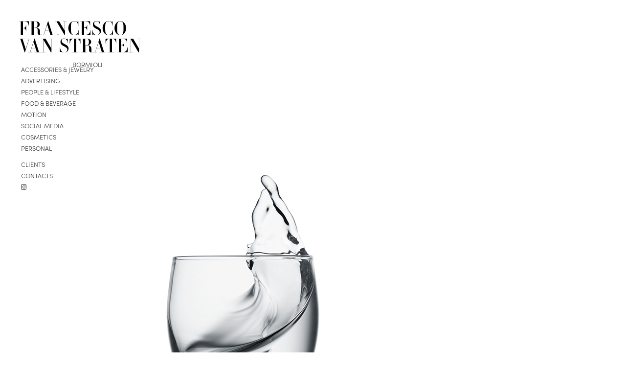

--- FILE ---
content_type: text/html; charset=UTF-8
request_url: http://www.francescovanstraten.com/bormioli/
body_size: 6427
content:
<!doctype html>
<html lang="en-US" class="no-js">
	<head>
		<meta charset="UTF-8">
		<title>  Bormioli : Francesco Van Straten</title>

		<link href="//www.google-analytics.com" rel="dns-prefetch">
        <link href="http://www.francescovanstraten.com/site/wp-content/themes/fvs/img/icons/favicon.ico" rel="shortcut icon">
        <link href="http://www.francescovanstraten.com/site/wp-content/themes/fvs/img/icons/touch.png" rel="apple-touch-icon-precomposed">

		<meta http-equiv="X-UA-Compatible" content="IE=edge,chrome=1">
		<meta name="viewport" content="width=device-width, initial-scale=1.0">
		<meta name="description" content="">

		<meta name='robots' content='max-image-preview:large' />
<link rel='dns-prefetch' href='//use.typekit.net' />
<link rel='dns-prefetch' href='//use.fontawesome.com' />
<script type="text/javascript">
window._wpemojiSettings = {"baseUrl":"https:\/\/s.w.org\/images\/core\/emoji\/14.0.0\/72x72\/","ext":".png","svgUrl":"https:\/\/s.w.org\/images\/core\/emoji\/14.0.0\/svg\/","svgExt":".svg","source":{"concatemoji":"http:\/\/www.francescovanstraten.com\/site\/wp-includes\/js\/wp-emoji-release.min.js?ver=6.2.8"}};
/*! This file is auto-generated */
!function(e,a,t){var n,r,o,i=a.createElement("canvas"),p=i.getContext&&i.getContext("2d");function s(e,t){p.clearRect(0,0,i.width,i.height),p.fillText(e,0,0);e=i.toDataURL();return p.clearRect(0,0,i.width,i.height),p.fillText(t,0,0),e===i.toDataURL()}function c(e){var t=a.createElement("script");t.src=e,t.defer=t.type="text/javascript",a.getElementsByTagName("head")[0].appendChild(t)}for(o=Array("flag","emoji"),t.supports={everything:!0,everythingExceptFlag:!0},r=0;r<o.length;r++)t.supports[o[r]]=function(e){if(p&&p.fillText)switch(p.textBaseline="top",p.font="600 32px Arial",e){case"flag":return s("\ud83c\udff3\ufe0f\u200d\u26a7\ufe0f","\ud83c\udff3\ufe0f\u200b\u26a7\ufe0f")?!1:!s("\ud83c\uddfa\ud83c\uddf3","\ud83c\uddfa\u200b\ud83c\uddf3")&&!s("\ud83c\udff4\udb40\udc67\udb40\udc62\udb40\udc65\udb40\udc6e\udb40\udc67\udb40\udc7f","\ud83c\udff4\u200b\udb40\udc67\u200b\udb40\udc62\u200b\udb40\udc65\u200b\udb40\udc6e\u200b\udb40\udc67\u200b\udb40\udc7f");case"emoji":return!s("\ud83e\udef1\ud83c\udffb\u200d\ud83e\udef2\ud83c\udfff","\ud83e\udef1\ud83c\udffb\u200b\ud83e\udef2\ud83c\udfff")}return!1}(o[r]),t.supports.everything=t.supports.everything&&t.supports[o[r]],"flag"!==o[r]&&(t.supports.everythingExceptFlag=t.supports.everythingExceptFlag&&t.supports[o[r]]);t.supports.everythingExceptFlag=t.supports.everythingExceptFlag&&!t.supports.flag,t.DOMReady=!1,t.readyCallback=function(){t.DOMReady=!0},t.supports.everything||(n=function(){t.readyCallback()},a.addEventListener?(a.addEventListener("DOMContentLoaded",n,!1),e.addEventListener("load",n,!1)):(e.attachEvent("onload",n),a.attachEvent("onreadystatechange",function(){"complete"===a.readyState&&t.readyCallback()})),(e=t.source||{}).concatemoji?c(e.concatemoji):e.wpemoji&&e.twemoji&&(c(e.twemoji),c(e.wpemoji)))}(window,document,window._wpemojiSettings);
</script>
<style type="text/css">
img.wp-smiley,
img.emoji {
	display: inline !important;
	border: none !important;
	box-shadow: none !important;
	height: 1em !important;
	width: 1em !important;
	margin: 0 0.07em !important;
	vertical-align: -0.1em !important;
	background: none !important;
	padding: 0 !important;
}
</style>
	<link rel='stylesheet' id='wp-block-library-css' href='http://www.francescovanstraten.com/site/wp-includes/css/dist/block-library/style.min.css?ver=6.2.8' media='all' />
<link rel='stylesheet' id='classic-theme-styles-css' href='http://www.francescovanstraten.com/site/wp-includes/css/classic-themes.min.css?ver=6.2.8' media='all' />
<style id='global-styles-inline-css' type='text/css'>
body{--wp--preset--color--black: #000000;--wp--preset--color--cyan-bluish-gray: #abb8c3;--wp--preset--color--white: #ffffff;--wp--preset--color--pale-pink: #f78da7;--wp--preset--color--vivid-red: #cf2e2e;--wp--preset--color--luminous-vivid-orange: #ff6900;--wp--preset--color--luminous-vivid-amber: #fcb900;--wp--preset--color--light-green-cyan: #7bdcb5;--wp--preset--color--vivid-green-cyan: #00d084;--wp--preset--color--pale-cyan-blue: #8ed1fc;--wp--preset--color--vivid-cyan-blue: #0693e3;--wp--preset--color--vivid-purple: #9b51e0;--wp--preset--gradient--vivid-cyan-blue-to-vivid-purple: linear-gradient(135deg,rgba(6,147,227,1) 0%,rgb(155,81,224) 100%);--wp--preset--gradient--light-green-cyan-to-vivid-green-cyan: linear-gradient(135deg,rgb(122,220,180) 0%,rgb(0,208,130) 100%);--wp--preset--gradient--luminous-vivid-amber-to-luminous-vivid-orange: linear-gradient(135deg,rgba(252,185,0,1) 0%,rgba(255,105,0,1) 100%);--wp--preset--gradient--luminous-vivid-orange-to-vivid-red: linear-gradient(135deg,rgba(255,105,0,1) 0%,rgb(207,46,46) 100%);--wp--preset--gradient--very-light-gray-to-cyan-bluish-gray: linear-gradient(135deg,rgb(238,238,238) 0%,rgb(169,184,195) 100%);--wp--preset--gradient--cool-to-warm-spectrum: linear-gradient(135deg,rgb(74,234,220) 0%,rgb(151,120,209) 20%,rgb(207,42,186) 40%,rgb(238,44,130) 60%,rgb(251,105,98) 80%,rgb(254,248,76) 100%);--wp--preset--gradient--blush-light-purple: linear-gradient(135deg,rgb(255,206,236) 0%,rgb(152,150,240) 100%);--wp--preset--gradient--blush-bordeaux: linear-gradient(135deg,rgb(254,205,165) 0%,rgb(254,45,45) 50%,rgb(107,0,62) 100%);--wp--preset--gradient--luminous-dusk: linear-gradient(135deg,rgb(255,203,112) 0%,rgb(199,81,192) 50%,rgb(65,88,208) 100%);--wp--preset--gradient--pale-ocean: linear-gradient(135deg,rgb(255,245,203) 0%,rgb(182,227,212) 50%,rgb(51,167,181) 100%);--wp--preset--gradient--electric-grass: linear-gradient(135deg,rgb(202,248,128) 0%,rgb(113,206,126) 100%);--wp--preset--gradient--midnight: linear-gradient(135deg,rgb(2,3,129) 0%,rgb(40,116,252) 100%);--wp--preset--duotone--dark-grayscale: url('#wp-duotone-dark-grayscale');--wp--preset--duotone--grayscale: url('#wp-duotone-grayscale');--wp--preset--duotone--purple-yellow: url('#wp-duotone-purple-yellow');--wp--preset--duotone--blue-red: url('#wp-duotone-blue-red');--wp--preset--duotone--midnight: url('#wp-duotone-midnight');--wp--preset--duotone--magenta-yellow: url('#wp-duotone-magenta-yellow');--wp--preset--duotone--purple-green: url('#wp-duotone-purple-green');--wp--preset--duotone--blue-orange: url('#wp-duotone-blue-orange');--wp--preset--font-size--small: 13px;--wp--preset--font-size--medium: 20px;--wp--preset--font-size--large: 36px;--wp--preset--font-size--x-large: 42px;--wp--preset--spacing--20: 0.44rem;--wp--preset--spacing--30: 0.67rem;--wp--preset--spacing--40: 1rem;--wp--preset--spacing--50: 1.5rem;--wp--preset--spacing--60: 2.25rem;--wp--preset--spacing--70: 3.38rem;--wp--preset--spacing--80: 5.06rem;--wp--preset--shadow--natural: 6px 6px 9px rgba(0, 0, 0, 0.2);--wp--preset--shadow--deep: 12px 12px 50px rgba(0, 0, 0, 0.4);--wp--preset--shadow--sharp: 6px 6px 0px rgba(0, 0, 0, 0.2);--wp--preset--shadow--outlined: 6px 6px 0px -3px rgba(255, 255, 255, 1), 6px 6px rgba(0, 0, 0, 1);--wp--preset--shadow--crisp: 6px 6px 0px rgba(0, 0, 0, 1);}:where(.is-layout-flex){gap: 0.5em;}body .is-layout-flow > .alignleft{float: left;margin-inline-start: 0;margin-inline-end: 2em;}body .is-layout-flow > .alignright{float: right;margin-inline-start: 2em;margin-inline-end: 0;}body .is-layout-flow > .aligncenter{margin-left: auto !important;margin-right: auto !important;}body .is-layout-constrained > .alignleft{float: left;margin-inline-start: 0;margin-inline-end: 2em;}body .is-layout-constrained > .alignright{float: right;margin-inline-start: 2em;margin-inline-end: 0;}body .is-layout-constrained > .aligncenter{margin-left: auto !important;margin-right: auto !important;}body .is-layout-constrained > :where(:not(.alignleft):not(.alignright):not(.alignfull)){max-width: var(--wp--style--global--content-size);margin-left: auto !important;margin-right: auto !important;}body .is-layout-constrained > .alignwide{max-width: var(--wp--style--global--wide-size);}body .is-layout-flex{display: flex;}body .is-layout-flex{flex-wrap: wrap;align-items: center;}body .is-layout-flex > *{margin: 0;}:where(.wp-block-columns.is-layout-flex){gap: 2em;}.has-black-color{color: var(--wp--preset--color--black) !important;}.has-cyan-bluish-gray-color{color: var(--wp--preset--color--cyan-bluish-gray) !important;}.has-white-color{color: var(--wp--preset--color--white) !important;}.has-pale-pink-color{color: var(--wp--preset--color--pale-pink) !important;}.has-vivid-red-color{color: var(--wp--preset--color--vivid-red) !important;}.has-luminous-vivid-orange-color{color: var(--wp--preset--color--luminous-vivid-orange) !important;}.has-luminous-vivid-amber-color{color: var(--wp--preset--color--luminous-vivid-amber) !important;}.has-light-green-cyan-color{color: var(--wp--preset--color--light-green-cyan) !important;}.has-vivid-green-cyan-color{color: var(--wp--preset--color--vivid-green-cyan) !important;}.has-pale-cyan-blue-color{color: var(--wp--preset--color--pale-cyan-blue) !important;}.has-vivid-cyan-blue-color{color: var(--wp--preset--color--vivid-cyan-blue) !important;}.has-vivid-purple-color{color: var(--wp--preset--color--vivid-purple) !important;}.has-black-background-color{background-color: var(--wp--preset--color--black) !important;}.has-cyan-bluish-gray-background-color{background-color: var(--wp--preset--color--cyan-bluish-gray) !important;}.has-white-background-color{background-color: var(--wp--preset--color--white) !important;}.has-pale-pink-background-color{background-color: var(--wp--preset--color--pale-pink) !important;}.has-vivid-red-background-color{background-color: var(--wp--preset--color--vivid-red) !important;}.has-luminous-vivid-orange-background-color{background-color: var(--wp--preset--color--luminous-vivid-orange) !important;}.has-luminous-vivid-amber-background-color{background-color: var(--wp--preset--color--luminous-vivid-amber) !important;}.has-light-green-cyan-background-color{background-color: var(--wp--preset--color--light-green-cyan) !important;}.has-vivid-green-cyan-background-color{background-color: var(--wp--preset--color--vivid-green-cyan) !important;}.has-pale-cyan-blue-background-color{background-color: var(--wp--preset--color--pale-cyan-blue) !important;}.has-vivid-cyan-blue-background-color{background-color: var(--wp--preset--color--vivid-cyan-blue) !important;}.has-vivid-purple-background-color{background-color: var(--wp--preset--color--vivid-purple) !important;}.has-black-border-color{border-color: var(--wp--preset--color--black) !important;}.has-cyan-bluish-gray-border-color{border-color: var(--wp--preset--color--cyan-bluish-gray) !important;}.has-white-border-color{border-color: var(--wp--preset--color--white) !important;}.has-pale-pink-border-color{border-color: var(--wp--preset--color--pale-pink) !important;}.has-vivid-red-border-color{border-color: var(--wp--preset--color--vivid-red) !important;}.has-luminous-vivid-orange-border-color{border-color: var(--wp--preset--color--luminous-vivid-orange) !important;}.has-luminous-vivid-amber-border-color{border-color: var(--wp--preset--color--luminous-vivid-amber) !important;}.has-light-green-cyan-border-color{border-color: var(--wp--preset--color--light-green-cyan) !important;}.has-vivid-green-cyan-border-color{border-color: var(--wp--preset--color--vivid-green-cyan) !important;}.has-pale-cyan-blue-border-color{border-color: var(--wp--preset--color--pale-cyan-blue) !important;}.has-vivid-cyan-blue-border-color{border-color: var(--wp--preset--color--vivid-cyan-blue) !important;}.has-vivid-purple-border-color{border-color: var(--wp--preset--color--vivid-purple) !important;}.has-vivid-cyan-blue-to-vivid-purple-gradient-background{background: var(--wp--preset--gradient--vivid-cyan-blue-to-vivid-purple) !important;}.has-light-green-cyan-to-vivid-green-cyan-gradient-background{background: var(--wp--preset--gradient--light-green-cyan-to-vivid-green-cyan) !important;}.has-luminous-vivid-amber-to-luminous-vivid-orange-gradient-background{background: var(--wp--preset--gradient--luminous-vivid-amber-to-luminous-vivid-orange) !important;}.has-luminous-vivid-orange-to-vivid-red-gradient-background{background: var(--wp--preset--gradient--luminous-vivid-orange-to-vivid-red) !important;}.has-very-light-gray-to-cyan-bluish-gray-gradient-background{background: var(--wp--preset--gradient--very-light-gray-to-cyan-bluish-gray) !important;}.has-cool-to-warm-spectrum-gradient-background{background: var(--wp--preset--gradient--cool-to-warm-spectrum) !important;}.has-blush-light-purple-gradient-background{background: var(--wp--preset--gradient--blush-light-purple) !important;}.has-blush-bordeaux-gradient-background{background: var(--wp--preset--gradient--blush-bordeaux) !important;}.has-luminous-dusk-gradient-background{background: var(--wp--preset--gradient--luminous-dusk) !important;}.has-pale-ocean-gradient-background{background: var(--wp--preset--gradient--pale-ocean) !important;}.has-electric-grass-gradient-background{background: var(--wp--preset--gradient--electric-grass) !important;}.has-midnight-gradient-background{background: var(--wp--preset--gradient--midnight) !important;}.has-small-font-size{font-size: var(--wp--preset--font-size--small) !important;}.has-medium-font-size{font-size: var(--wp--preset--font-size--medium) !important;}.has-large-font-size{font-size: var(--wp--preset--font-size--large) !important;}.has-x-large-font-size{font-size: var(--wp--preset--font-size--x-large) !important;}
.wp-block-navigation a:where(:not(.wp-element-button)){color: inherit;}
:where(.wp-block-columns.is-layout-flex){gap: 2em;}
.wp-block-pullquote{font-size: 1.5em;line-height: 1.6;}
</style>
<link rel='stylesheet' id='normalize-css' href='http://www.francescovanstraten.com/site/wp-content/themes/fvs/normalize.css?ver=1.0' media='all' />
<link rel='stylesheet' id='typekit-css' href='https://use.typekit.net/jpv5dep.css?ver=1.0' media='all' />
<link rel='stylesheet' id='fontawesome-css' href='https://use.fontawesome.com/releases/v5.4.1/css/all.css?ver=1.0' media='all' />
<link rel='stylesheet' id='bootstrap-css' href='http://www.francescovanstraten.com/site/wp-content/themes/fvs/css/bootstrap.css?ver=1.0' media='all' />
<link rel='stylesheet' id='jquery-scrollbar-css' href='http://www.francescovanstraten.com/site/wp-content/themes/fvs/css/jquery.scrollbar.css?ver=1.0' media='all' />
<link rel='stylesheet' id='fvsTheme-css' href='http://www.francescovanstraten.com/site/wp-content/themes/fvs/style.css?ver=1.0' media='all' />
<script type='text/javascript' src='http://www.francescovanstraten.com/site/wp-content/themes/fvs/js/lib/conditionizr-4.3.0.min.js?ver=4.3.0' id='conditionizr-js'></script>
<script type='text/javascript' src='http://www.francescovanstraten.com/site/wp-content/themes/fvs/js/lib/modernizr-2.7.1.min.js?ver=2.7.1' id='modernizr-js'></script>
<script type='text/javascript' src='http://www.francescovanstraten.com/site/wp-includes/js/jquery/jquery.min.js?ver=3.6.4' id='jquery-core-js'></script>
<script type='text/javascript' src='http://www.francescovanstraten.com/site/wp-includes/js/jquery/jquery-migrate.min.js?ver=3.4.0' id='jquery-migrate-js'></script>
<script type='text/javascript' src='http://www.francescovanstraten.com/site/wp-content/themes/fvs/js/isotope.pkgd.js?ver=1.0.0' id='isotope-js'></script>
<script type='text/javascript' src='http://www.francescovanstraten.com/site/wp-content/themes/fvs/js/jquery.scrollbar.min.js?ver=1.0.0' id='jquery-scrollbar-js'></script>
<link rel="https://api.w.org/" href="http://www.francescovanstraten.com/wp-json/" /><link rel="alternate" type="application/json+oembed" href="http://www.francescovanstraten.com/wp-json/oembed/1.0/embed?url=http%3A%2F%2Fwww.francescovanstraten.com%2Fbormioli%2F" />
<link rel="alternate" type="text/xml+oembed" href="http://www.francescovanstraten.com/wp-json/oembed/1.0/embed?url=http%3A%2F%2Fwww.francescovanstraten.com%2Fbormioli%2F&#038;format=xml" />
		<script>
        // conditionizr.com
        // configure environment tests
        conditionizr.config({
            assets: 'http://www.francescovanstraten.com/site/wp-content/themes/fvs',
            tests: {}
        });
        </script>

	</head>
	<body class="nz-wall-template-default single single-nz-wall postid-726 bormioli">
			<div class="menu-modal contatti-modal"><div id="text-4" class="widget_text">			<div class="textwidget"><p>T/f +39 02 45541638<br />
m +39 340 4098920<br />
<a href="mailto:info@francescovanstraten.com">info@francescovanstraten.com</a></p>
<p>Represented in Italy by<br />
Mandala Creative Productions<br />
t +39 02 36635750<br />
<a href="mailto:info@mandalacp.it">info@mandalacp.it</a></p>
</div>
		</div></div>
		<div class="menu-modal cookie-modal"><div id="text-5" class="widget_text">			<div class="textwidget"><p>This site uses cookies – small text files that are placed on your machine to help the site provide a better user experience. In general, cookies are used to retain user preferences, store information for things like shopping carts, and provide anonymised tracking data to third party applications like Google Analytics. As a rule, cookies will make your browsing experience better.<br />
However, you may prefer to disable cookies on this site and on others. The most effective way to do this is to disable cookies in your browser. We suggest consulting the Help section of your browser or taking a look at <a href="http://www.aboutcookies.org">the About Cookies website</a> which offers guidance for all modern browsers</p>
</div>
		</div></div>
		<div class="menu-modal clients-modal">
			<div class="">
									<span><a href="http://www.francescovanstraten.com/clients/alessi/">Alessi</a></span>
										<span>Amazon</span>
										<span><a href="http://www.francescovanstraten.com/clients/amica/">Amica</a></span>
										<span><a href="http://www.francescovanstraten.com/clients/audi/">Audi</a></span>
										<span>Autogrill</span>
										<span>Barilla</span>
										<span>Bayer</span>
										<span>Bisolvon</span>
										<span><a href="http://www.francescovanstraten.com/clients/bmw/">Bmw</a></span>
										<span>Buitoni</span>
										<span><a href="http://www.francescovanstraten.com/clients/bulgari/">Bulgari</a></span>
										<span><a href="http://www.francescovanstraten.com/clients/carrera/">Carrera</a></span>
										<span>Cassina</span>
										<span>Coca Cola</span>
										<span>Damiani</span>
										<span>De Longhi</span>
										<span>Diesel</span>
										<span><a href="http://www.francescovanstraten.com/clients/edison/">Edison</a></span>
										<span><a href="http://www.francescovanstraten.com/clients/elle/">Elle</a></span>
										<span><a href="http://www.francescovanstraten.com/clients/eni/">Eni</a></span>
										<span><a href="http://www.francescovanstraten.com/clients/f/">F</a></span>
										<span>Flair</span>
										<span>Freddy</span>
										<span><a href="http://www.francescovanstraten.com/clients/galbani/">Galbani</a></span>
										<span>Gatorade</span>
										<span><a href="http://www.francescovanstraten.com/clients/geox/">Geox</a></span>
										<span><a href="http://www.francescovanstraten.com/clients/heineken/">Heineken</a></span>
										<span>Hera</span>
										<span><a href="http://www.francescovanstraten.com/clients/hip-hop/">Hip Hop</a></span>
										<span><a href="http://www.francescovanstraten.com/clients/ikea/">Ikea</a></span>
										<span><a href="http://www.francescovanstraten.com/clients/illy/">Illy</a></span>
										<span><a href="http://www.francescovanstraten.com/clients/inter-fc/">Inter FC</a></span>
										<span>Kraft</span>
										<span><a href="http://www.francescovanstraten.com/clients/lofficiel-hommes/">L'Officiel Hommes</a></span>
										<span><a href="http://www.francescovanstraten.com/clients/lofficiel-italia/">L'Officiel Italia</a></span>
										<span><a href="http://www.francescovanstraten.com/clients/lampoon/">Lampoon</a></span>
										<span><a href="http://www.francescovanstraten.com/clients/lavazza/">lavazza</a></span>
										<span><a href="http://www.francescovanstraten.com/clients/mcdonalds/">Mc Donald‘s</a></span>
										<span>Mediolanum</span>
										<span><a href="http://www.francescovanstraten.com/clients/munich/">Munich</a></span>
										<span>Nintendo</span>
										<span><a href="http://www.francescovanstraten.com/clients/oxydo/">Oxydo</a></span>
										<span>Piaggio</span>
										<span><a href="http://www.francescovanstraten.com/clients/pirelli/">Pirelli</a></span>
										<span><a href="http://www.francescovanstraten.com/clients/poste-italiane/">Poste Italiane</a></span>
										<span>Rcs</span>
										<span><a href="http://www.francescovanstraten.com/clients/ref/">REF</a></span>
										<span><a href="http://www.francescovanstraten.com/clients/rolling-stone/">Rolling Stone</a></span>
										<span>Samsung</span>
										<span><a href="http://www.francescovanstraten.com/clients/san-carlo/">San Carlo</a></span>
										<span>San Pellegrino</span>
										<span><a href="http://www.francescovanstraten.com/clients/segafredo/">Segafredo</a></span>
										<span><a href="http://www.francescovanstraten.com/clients/sky/">Sky</a></span>
										<span>Starbucks</span>
										<span><a href="http://www.francescovanstraten.com/clients/telecom/">Telecom</a></span>
										<span><a href="http://www.francescovanstraten.com/clients/the-luxer/">The Luxer</a></span>
										<span>Total Fage</span>
										<span>Tre</span>
										<span><a href="http://www.francescovanstraten.com/clients/valentino/">Valentino</a></span>
										<span>Vodafone</span>
										<span><a href="http://www.francescovanstraten.com/clients/vogue-accessory/">Vogue Accessory</a></span>
										<span><a href="http://www.francescovanstraten.com/clients/vogue-eyewear/">Vogue Eyewear</a></span>
										<span><a href="http://www.francescovanstraten.com/clients/vogue-gioiello/">Vogue Gioiello</a></span>
										<span>Vogue Italia</span>
										<span><a href="http://www.francescovanstraten.com/clients/vogue-japan/">Vogue Japan</a></span>
										<span><a href="http://www.francescovanstraten.com/clients/volnay/">Volnay</a></span>
										<span><a href="http://www.francescovanstraten.com/clients/yamaha/">Yamaha</a></span>
										<span><a href="http://www.francescovanstraten.com/clients/zanotti/">Zanotti</a></span>
								</div>
		</div>
		<div class="site-cont">
		<div class="fixed-wrap header-nz">
				<div id="inner-logo" style="max-width:277px; width:100%">
					<a id="logo" href="http://www.francescovanstraten.com"><img src="http://www.francescovanstraten.com/site/wp-content/themes/fvs/img/logo.svg" alt="Logo" class="logo-img"></a>
				</div>
				<header id="" class="navbar fixed-menu" role="banner">
						<div id="main-menu" class="row-fluid inline_menu"><!--  style="z-index: 1000; width: 1434px; position: fixed; top: 0px; margin-left: 0px; left: 0px;" -->
								<div class="" style="">
										<div id="inner-menu">
												<i id="mob-menu-ico" class="fas fa-ellipsis-h"></i>
												<nav id="nav-main" class="" role="navigation">
													<ul>
																											<li><a class="" href="http://www.francescovanstraten.com/projects/stills/">Accessories &amp; Jewelry</a></li>
																											<li><a class="" href="http://www.francescovanstraten.com/projects/advertising/">advertising</a></li>
																											<li><a class="" href="http://www.francescovanstraten.com/projects/people/">people &amp; lifestyle</a></li>
																											<li><a class="" href="http://www.francescovanstraten.com/projects/food/">food &amp; beverage</a></li>
																											<li><a class="" href="http://www.francescovanstraten.com/projects/motion/">motion</a></li>
																											<li><a class="" href="http://www.francescovanstraten.com/projects/instagram/">Social media</a></li>
																											<li><a class="" href="http://www.francescovanstraten.com/projects/cosmetics/">cosmetics</a></li>
																											<li><a class="" href="http://www.francescovanstraten.com/projects/personal/">personal</a></li>
																										</ul>
																										<ul>
														<li><a href="#" id="clients">clients</a></li>
														<li><a href="#" id="contatti">contacts</a></li>
														<li><a class="" href="https://www.instagram.com/francescovanstraten/" target="_blank" ><i class="fab fa-instagram"></i></a></li>
													</ul>
												</nav>
										</div>
								</div>
						</div>
				</header>
		</div>

<!-- section -->
	<section>

	
		<!-- article -->
		<article id="post-726" class="post-726 nz-wall type-nz-wall status-publish has-post-thumbnail hentry category-image project-cat-food">
				<h1>Bormioli</h1>
								<p><img decoding="async" width="700" height="900" class="alignnone size-full wp-image-729" src="http://www.francescovanstraten.com/site/wp-content/uploads/2019/06/Bormioli_day10243.jpg" alt="" srcset="http://www.francescovanstraten.com/site/wp-content/uploads/2019/06/Bormioli_day10243.jpg 700w, http://www.francescovanstraten.com/site/wp-content/uploads/2019/06/Bormioli_day10243-250x321.jpg 250w, http://www.francescovanstraten.com/site/wp-content/uploads/2019/06/Bormioli_day10243-120x154.jpg 120w" sizes="(max-width: 700px) 100vw, 700px" /></p>
<p><img decoding="async" loading="lazy" width="700" height="900" class="alignnone size-full wp-image-728" src="http://www.francescovanstraten.com/site/wp-content/uploads/2019/06/Bormioli_day10262.jpg" alt="" srcset="http://www.francescovanstraten.com/site/wp-content/uploads/2019/06/Bormioli_day10262.jpg 700w, http://www.francescovanstraten.com/site/wp-content/uploads/2019/06/Bormioli_day10262-250x321.jpg 250w, http://www.francescovanstraten.com/site/wp-content/uploads/2019/06/Bormioli_day10262-120x154.jpg 120w" sizes="(max-width: 700px) 100vw, 700px" /></p>
<p><img decoding="async" loading="lazy" width="700" height="900" class="alignnone size-full wp-image-727" src="http://www.francescovanstraten.com/site/wp-content/uploads/2019/06/Bormioli_day10291.jpg" alt="" srcset="http://www.francescovanstraten.com/site/wp-content/uploads/2019/06/Bormioli_day10291.jpg 700w, http://www.francescovanstraten.com/site/wp-content/uploads/2019/06/Bormioli_day10291-250x321.jpg 250w, http://www.francescovanstraten.com/site/wp-content/uploads/2019/06/Bormioli_day10291-120x154.jpg 120w" sizes="(max-width: 700px) 100vw, 700px" /></p>
<p><img decoding="async" loading="lazy" width="700" height="900" class="alignnone size-full wp-image-730" src="http://www.francescovanstraten.com/site/wp-content/uploads/2019/06/Bormioli_day10178.jpg" alt="" srcset="http://www.francescovanstraten.com/site/wp-content/uploads/2019/06/Bormioli_day10178.jpg 700w, http://www.francescovanstraten.com/site/wp-content/uploads/2019/06/Bormioli_day10178-250x321.jpg 250w, http://www.francescovanstraten.com/site/wp-content/uploads/2019/06/Bormioli_day10178-120x154.jpg 120w" sizes="(max-width: 700px) 100vw, 700px" /></p>



			
			
			
			
			
		</article>
		<!-- /article -->

	
	
	</section>
	<!-- /section -->


			<div id="footer-container" class="fixed-wrap">
					<footer id="footer" class="progressive" role="contentinfo" style="opacity: 1;">
							<div class="container-fluid">
									<div class="row-fluid">
											<div id="footer-copyright" class="col-sm-8">
													<div id="copyright" class="">
															<p>&copy; 2026 Copyright Francesco Van Straten</p>
													</div>
													<div class="menu-foot">
														<ul class=""><li id="" class=""><a id="cookie">Cookie Policy</a></li></ul>
													</div>
											</div>
											<div class="col-sm-4 social-nav">
													<ul class="">
														<li class="social-tit">Follow me on</li>
														<li><a class="" href="https://www.instagram.com/francescovanstraten/" target="_blank" ><i class="fab fa-instagram"></i></a></li>
													</ul>

											</div>
									</div>
							</div>
					</footer>
			</div>

		</div>
		<!-- /site-cont    /wrapper -->

		<script type='text/javascript' src='http://www.francescovanstraten.com/site/wp-content/themes/fvs/js/bootstrap.min.js?ver=1.0.0' id='bootstrap-js'></script>
<script type='text/javascript' src='http://www.francescovanstraten.com/site/wp-content/themes/fvs/js/scripts.js?ver=1.0.0' id='fvsThemescripts-js'></script>

		<!-- analytics -->
		<script>
		(function(i,s,o,g,r,a,m){i['GoogleAnalyticsObject']=r;i[r]=i[r]||function(){
		(i[r].q=i[r].q||[]).push(arguments)},i[r].l=1*new Date();a=s.createElement(o),
		m=s.getElementsByTagName(o)[0];a.async=1;a.src=g;m.parentNode.insertBefore(a,m)
		})(window,document,'script','https://www.google-analytics.com/analytics.js','ga');
		ga('create', 'UA-129017557-1', 'auto');
		ga('send', 'pageview');
		</script>

	</body>
</html>


--- FILE ---
content_type: text/css
request_url: http://www.francescovanstraten.com/site/wp-content/themes/fvs/style.css?ver=1.0
body_size: 7090
content:
/*
	Theme Name: Francesco Van Straten
	Theme URI: http://www.francescovanstraten.com/
	Description: Francesco Van Strate WordPress Theme
	Version: 1.0.0
	Author: Paolo Pileggi Studio
	Author URI: http://paolopileggi.com
	Tags:
*/

html,
body {
    margin: 0;
    padding: 0;
    height: 100%;background-image: url('http://localhost/fvs-new/site/wp-content/themes/fvs/img/bg2_128.png');
}

body {
    color: #000000;
    font-family: "sofia-pro", sans-serif;
    font-weight: 300;
    -webkit-font-smoothing: subpixel-antialiased;
}
.aligncenter {
    display: block;
    margin: 0 auto;
    clear: both;
    display: block;
}

.alignleft {
    float: left;
}

.alignright {
    float: right;
}

figure.alignnone {
    margin-right: 0;
    margin-left: 0;
}

.clear {
    clear: both;
    display: block;
    font-size: 0;
    height: 0;
    line-height: 0;
    width: 100%;
}

a {
    color: inherit;
    color: #333;
    text-decoration: none;
    font-weight: 300;
    -webkit-transition: color .1s ease-in-out;
    -moz-transition: color .1s ease-in-out;
    -ms-transition: color .1s ease-in-out;
    -o-transition: color .1s ease-in-out;
    transition: color .1s ease-in-out;
    outline: 0;
}

a:focus {
    outline: 0; color: #999;
}

a:hover {
    color: #959595;
    text-decoration: none;
}

p,
pre,
ul,
ol,
dl,
dd,
blockquote,
address,
table,
fieldset,
form {
    margin-bottom: 10px;
}

.row-fluid.scaff {
    margin-bottom: 20px;
}

h1,
h2,
h3,
h4,
h5,
h6 {
    font-weight: 700;
    color: #333;
    margin: 0px 0 5px;
    font-size: 14px
}

h1 {
    /*font-size: 14px; line-height: 1.6em; */
	font-size: 13px; line-height: 1.2em; text-transform: uppercase;
    font-weight: 300;
}

h2 {
    line-height: 1.5em;
}

h3 {
    line-height: 1.4em;
}

h4 {
    line-height: 1.3em;
}

code,
pre {
    padding: 0 3px 2px;
    font-size: 12px;
    color: #333;
    -webkit-border-radius: 3px;
    -moz-border-radius: 3px;
    border-radius: 3px;
    font-family: "sofia-pro", Helvetica, Arial, sans-serif; font-weight: 300;
    background: #f1f1f1;
}
article {padding:/*15px*/ 45px  20px 20px 20px; /*text-align: right;*/}
article img {max-width: 100%; height: auto;}

.element blockquote {
    font-size: 16px;
    font-weight: 300;
    line-height: 30px;
}

blockquote {
    margin: 20px;
    border-left: 0;
    font-style: italic;
    font-family: Georgia, 'Times New Roman', Times, serif;
    padding: 0;
}

blockquote p {
    margin-bottom: 0;
    font-size: 16px;
    font-weight: 300;
    line-height: 30px;
}

pre {
    overflow: auto;
    padding: 20px;
    clear: both;
    margin: 40px 60px;
    -webkit-border-radius: 1px;
    -moz-border-radius: 1px;
    border-radius: 1px;
    border: none;
}

code {
    padding: 4px;
    border: none;
}

[class^="icon-"],
[class*=" icon-"] {
    background: none;
}

i {
    font-style: normal;
}

.row-fluid[class*="span"] {
    min-height: 0;
}

hr {
    margin: 0;
    border: 0;
    border-top: 1px solid #e5e5e5;
}

hr.divisor {
    display: block;
    background: #ddd;
    height: 30px;
    width: 100%;
}

img.max {
    width: 100%;
    max-width: auto;
}

img.expand {
    width: 100%;
}

.hvr {
    -webkit-transition: all .1s ease-in-out;
    -moz-transition: all .1s ease-in-out;
    -o-transition: all .1s ease-in-out;
    transition: all .1s ease-in-out;
}

.hvr:hover {
    -webkit-transition: all .1s ease-in-out;
    -moz-transition: all .1s ease-in-out;
    -o-transition: all .1s ease-in-out;
    transition: all .1s ease-in-out;
}

.aligncenter {
    display: block;
    margin: 0 auto;
}

.alignleft {
    float: left;
    margin: 0 20px 20px 0;
}

.alignright {
    float: right;
    margin: 0 0 20px 20px;
}

.wp-caption {
    width: 100%!important;
    max-width: 100%;
}

.wp-caption,
.wp-caption.alignleft,
.wp-caption.alignright,
.wp-caption.aligncenter,
.wp-caption.alignnone {
    padding: 2px!important;
}

.wp-caption-text {
    font-size: normal;
    text-transform: lowercase;
}

.bypostauthor {
    background-color: transparent;
}

.sticky {
    background-color: transparent;
}

.gallery-caption {
    background-color: transparent;
}

.site-cont {position: relative; min-height: 100%;padding-bottom: 90px;}
body > .site-cont > section {padding: 11vh 0 0 10vw;}
#fvsCont {opacity:0}
body.top-navbar {
    padding-top: 60px;
}

body.admin-bar .navbar-fixed-top {
    top: 28px;
}

#logo-cont.row-fluid .span12 {
    width: auto;
}
.logo-img {width: 250px; max-width: 100%;}

#banner {
    background: #fff;
    z-index: 6;
}

.fixedMenu {
    z-index: 6;
    position: fixed;
    top: 0;
    left: 0;
}

#logo {
    display: block;
    min-height: 23px;
}

.menu-cont {
    margin: 0;
}

.navbar {
    margin: calc(6vh + 64px) 0 0 3vw;
	/* margin: calc(6vh + 64px) 0 0 4vw; */
	/* 55px 45px */;
}
.navbar a.active {    color: #959595; /* text-decoration: line-through; text-decoration-color: #000; text-decoration-style: wavy; */    border-bottom: solid 1px rgba(0,0,0,0.3); }
.navbar.filter {
    margin: 2px 0px 10px;
    border-bottom: 0 solid #E5E5E5;
}

body.fixed-width.two .navbar.filter {
    margin: 0 20px 6px;
}

body.fixed-width .navbar.filter {
    margin: 2px 20px 10px;
}

.navbar.filter .pull-right {
    float: right;
}

ul.filter {
    width: 100%;
    display: block;
}

.navbar .nav.main-menu>li.pull-right>a {
    padding: 0;
}

.navbar-inner {
    padding-right: 0;
    padding-left: 0;
    min-height: none;
    min-height: auto;
    border: none;
    -webkit-border-radius: 0;
    -moz-border-radius: 0;
    border-radius: 0;
    background-color: transparent;
    background-image: none;
    -webkit-box-shadow: none;
    -moz-box-shadow: none;
    box-shadow: none;
    filter: none;
    display: none;
}

.navbar .btn-navbar {
    margin: 0;
    padding: 10px 20px;
    border: 1px solid #e5e5e5;
    background: #f1f1f1;
    background-image: none;
    background-repeat: repeat-x;
    box-shadow: none;
    color: #333;
    text-align: left;
    text-shadow: none;
    font-weight: 700;
    text-transform: uppercase;
}

.navbar .btn-navbar:hover,
.navbar .btn-navbar:active,
.navbar .btn-navbar.active,
.navbar .btn-navbar.disabled,
.navbar .btn-navbar[disabled] {
    background-color: #EDEDED;
    color: #333;
}

.navbar .nav,
.navbar .nav>li {
    margin: 0;
    line-height: normal;
}

.navbar .nav,
.navbar .nav>li {
    margin: 0;
    line-height: normal;
}

.navbar .nav>li>a,
.dropdown-menu a {
    font-size: 12px;
    margin-left: 0;
    color: #333;
    text-shadow: none;
    font-weight: 300;
    font-size: 13px;
    text-transform: uppercase;
}

.navbar.filter .nav>li>a {
    color: #999;
}

.navbar.filter .nav>li>a:hover,
.navbar.filter .nav>li.active>a {
    color: #777;
}

.navbar .nav>li>a .navbar.filter .row-fluid[class*="span"] {
    min-height: 25px;
}

.dropdown-menu li>a:hover,
.dropdown-menu li>a:focus,
.dropdown-submenu:hover>a,
.dropdown-menu .active>a,
.dropdown-menu .active>a:hover {
    background: none;
    color: #999;
}

.navbar .nav.main-menu>li>a {
    padding: 0 20px 0 0;
    font-size: 12px;
}

.social-cont {
    position: absolute;
    right: 20px;
}

body.left-menu .social-cont {
    display: none;
    padding-top: 20px;
}

.navbar .nav.social-menu>li>a {
    padding: 0 0 0 10px;
    font-size: 18px;
    line-height: 18px;
}

.navbar .nav.social-menu>li:first-child>a {
    padding: 0px;
}

.nav.social-menu {
    margin-top: 0;
    width: 100%;
}

.navbar .nav>li>a:focus,
.navbar .nav>li>a:hover,
.navbar .nav>li>a:hover .caret {
    background-color: transparent;
    color: #959595;
    border-top-color: #959595;
    border-bottom-color: #959595;
}

.nav>li>a>i {
    font-size: 14px;
    line-height: 18px;
}

.navbar .btn-navbar {
    position: relative;
    text-shadow: 1px 1px 1px #fff;
    font-size: 12px;
    filter: dropshadow(color=#fff, offx=1, offy=1);
}

.navbar .nav.main-menu>li>a.active {
    background-color: transparent;
    color: #959595;
}

.navbar .nav li.dropdown>.dropdown-toggle .caret {
    border-top-color: #333;
    border-bottom-color: #333;
    margin-left: 5px;
}

.dropdown-menu .active>a,
.navbar .nav li.dropdown>a:hover .caret {
    color: #959595;
    text-decoration: none;
    outline: 0;
    background-color: transparent;
    background-image: none;
    border-top-color: #959595;
    border-bottom-color: #959595;
}

.navbar .nav li.dropdown.open>.dropdown-toggle .caret:hover,
.navbar .nav li.dropdown.active>.dropdown-toggle .caret:hover,
.navbar .nav li.dropdown.open.active>.dropdown-toggle .caret:hover {
    border-top-color: #999;
    border-bottom-color: #999;
}

.menu-icon {
    position: absolute;
    right: 0;
    display: block;
    float: right;
    margin-top: -30px;
    padding: 0 13px;
    height: 40px;
    border-left: 1px solid #ddd;
    -webkit-box-shadow: inset 1px 0 0 0 rgba(255, 255, 255, 0.6);
    box-shadow: inset 1px 0 0 0 rgba(255, 255, 255, 0.6);
    font-size: 20px;
    line-height: 42px;
    width: 22px;
}

.btn {
    -webkit-border-radius: 1px;
    -moz-border-radius: 1px;
    border-radius: 1px;
}

.icon-th {
    background-position: 200px 0;
}

.navbar .nav>li>.dropdown-menu::before,
.navbar .nav>li>.dropdown-menu::after {
    content: none;
}

.dropdown-menu {
    position: absolute;
    top: 37px;
    left: 0px;
    z-index: 1000;
    display: none;
    float: left;
    min-width: 160px;
    padding: 20px 10px;
    margin: 0;
    list-style: none;
    background-color: #fff;
    border: 1px solid #E5E5E5;
    border-top: 0 solid #E5E5E5;
    -webkit-border-radius: 1px;
    -moz-border-radius: 1px;
    border-radius: 1px;
    -webkit-border-top-left-radius: 0;
    -moz-border-top-left-radius: 0;
    border-top-left-radius: 0;
    -webkit-border-top-right-radius: 0;
    -moz-border-top-right-radius: 0;
    border-top-right-radius: 0;
    -webkit-box-shadow: none;
    -moz-box-shadow: none;
    box-shadow: none;
    -webkit-background-clip: padding-box;
    -moz-background-clip: padding;
    background-clip: padding-box;
}

body.fixed-width .dropdown-menu {
    top: 37px;
}

.dropdown-menu a {
    display: block;
    padding: 6px 20px;
    clear: both;
    font-size: 12px;
    font-weight: 300;
    line-height: 20px;
}

.navbar .nav li.dropdown.open>.dropdown-toggle,
.navbar .nav li.dropdown.active>.dropdown-toggle,
.navbar .nav li.dropdown.open.active>.dropdown-toggle {
    background-color: transparent;
    color: #999;
}

.navbar .nav li.dropdown.open>.dropdown-toggle .caret,
.navbar .nav li.dropdown.active>.dropdown-toggle .caret,
.navbar .nav li.dropdown.open.active>.dropdown-toggle .caret {
    border-top-color: #999;
    border-bottom-color: #999;
}

.navbar .nav .dropdown-toggle .caret {
    margin-top: 6px;
}

.navbar .nav>.active>a,
.navbar .nav>.active>a:hover,
.navbar .nav>.active>a:focus {
    color: #959595;
    text-decoration: none;
    background-color: transparent;
    -webkit-box-shadow: none;
    -moz-box-shadow: none;
    box-shadow: none;
}

#distancer {
    padding-bottom: 20px;
    border-bottom: 0;
}

#main-menu {
    /* border-bottom: 1px solid #e5e5e5;*/
    z-index: 10000;
    position: relative;
}
#main-menu ul{ list-style: none;padding: 0px;}
#main-menu ul li {padding: 0 0 5px 0px; /*font-weight: 300*/ text-transform: uppercase; font-size: 13px;}

#main-menu .container-fluid {
    padding: 20px;
    background: transaprent;
}

#main-menu .container-fluid .span12 {
    padding: 0;
}

#main-menu.row-fluid {
    display: block;
}
.fixed-menu {position: fixed;}


.inline_menu>div.container-fluid {
    position: relative;
}

#inner-menu {
    /* display: block;
    float: right; */
    margin: 25px 0 0 4px;
    /* clear: both; */
}

.inline_menu #inner-menu {
    display: inline-block;
    position: relative;
}

#banner {
    background: #fff;
}

body.left-menu #inner-logo {
    width: 100%;
    text-align: center;
    padding: 30px 0px;
    border-bottom: 1px solid #e5e5e5;
    float: none;
}

#inner-logo {
    /* padding: 20px 0 0px; */
    /* float: left; */
    max-width: 277px;
    width: 100%;
    /* margin: 6vh 4vw; */
    margin: 6vh 3vw;
    position: fixed;
    padding: 0px;
    z-index: 999;
}

.inline_menu #inner-logo {
    padding: 0px 0px 0px 0px;
}

.menu-modal{position: fixed;background: rgba(250,250,250,0.95);z-index: 998;width: 100vw;height: 100vh;display: table; display: none; cursor: url(img/x-cursor.png), auto;}
.menu-modal > div {font-size: 18px;padding: calc(6vh + 88px) 0 0 calc(4vw + 5px); max-width: 450px;}
.menu-modal > div span{padding-left: 5px;display: inline-block;}
.menu-modal a{text-decoration: underline;}

.btn,
input[type="file"],
input[type="image"],
input[type="submit"],
input[type="reset"],
input[type="button"],
input[type="radio"],
input[type="checkbox"] {
    padding: 10px 14px;
    display: inline-block;
    padding: none;
    margin-bottom: 0;
    font-size: inherit;
    line-height: auto;
    text-align: center;
    vertical-align: middle;
    cursor: pointer;
    color: #333;
    text-shadow: 0 1px 1px rgba(255, 255, 255, 1);
    background-color: #f1f1f1;
    background-image: none;
    background-repeat: repeat-x;
    filter: none;
    filter: none;
    border: 0 solid #f0f0f0;
    border-bottom-color: none;
    -webkit-border-radius: 1px;
    -moz-border-radius: 1px;
    border-radius: 1px;
    -webkit-box-shadow: none;
    -moz-box-shadow: none;
    box-shadow: none;
    border: 1px solid #E5E5E5;
}

.btn:hover,
input[type="file"]:hover,
input[type="image"]:hover,
input[type="submit"]:hover,
input[type="reset"]:hover,
input[type="button"]:hover,
input[type="radio"]:hover,
input[type="checkbox"]:hover {
    color: #fff;
    background-color: #777;
    text-shadow: none;
    -webkit-transition: all .1s ease-in-out;
    -moz-transition: all .1s ease-in-out;
    -o-transition: all .1s ease-in-out;
    transition: all .1s ease-in-out;
}

select,
textarea,
input[type="text"],
input[type="password"],
input[type="datetime"],
input[type="datetime-local"],
input[type="date"],
input[type="month"],
input[type="time"],
input[type="week"],
input[type="number"],
input[type="email"],
input[type="url"],
input[type="search"],
input[type="tel"],
input[type="color"],
.uneditable-input {
    height: 30px;
}

section.comment {
    padding: 0 0 0 56px;
    margin-top: 0;
}

textarea {
    margin-bottom: 20px;
}

form {
    margin: 0;
    padding-top: 4px;
}

input {
    margin-right: 0;
    width: 80%;
    max-width: 360px;
}

label,
input,
button,
select,
textarea,
.wpcf7 p {
    font-size: inherit;
    font-weight: 700;
    line-height: 20px;
}

label {
    display: block;
    margin-bottom: 10px;
    margin-top: 10px;
    font-size: 13px;
}

textarea,
input[type="text"],
input[type="password"],
input[type="datetime"],
input[type="datetime-local"],
input[type="date"],
input[type="month"],
input[type="time"],
input[type="week"],
input[type="number"],
input[type="email"],
input[type="url"],
input[type="search"],
input[type="tel"],
input[type="color"],
.uneditable-input {
    resize: none;
    font-weight: 400;
    background: #fff;
    border: 1px solid #E5E5E5;
    line-height: 16px;
    padding: 0px 10px;
    border-radius: 1px;
    -webkit-border-radius: 1px;
    -moz-border-radius: 1px;
    -webkit-box-shadow: 0 1px 2px rgba(0, 0, 0, .04) inset;
    -moz-box-shadow: 0 1px 2px rgba(0, 0, 0, .04) inset;
    box-shadow: 0 1px 2px rgba(0, 0, 0, .04) inset;
    font-size: 12px;
    -webkit-box-sizing: border-box;
    -moz-box-sizing: border-box;
    box-sizing: border-box;
}

textarea:focus,
input[type="text"]:focus,
input[type="password"]:focus,
input[type="datetime"]:focus,
input[type="datetime-local"]:focus,
input[type="date"]:focus,
input[type="month"]:focus,
input[type="time"]:focus,
input[type="week"]:focus,
input[type="number"]:focus,
input[type="email"]:focus,
input[type="url"]:focus,
input[type="search"]:focus,
input[type="tel"]:focus,
input[type="color"]:focus,
.uneditable-input:focus {
    -webkit-box-shadow: 0 1px 2px rgba(0, 0, 0, .08) inset;
    -moz-box-shadow: 0 1px 2px rgba(0, 0, 0, .08) inset;
    box-shadow: 0 1px 2px rgba(0, 0, 0, .08) inset;
    background: #f8f8f8;
    border: 1px solid #E5E5E5;
}

textarea,
.input-xlarge {
    width: 100%;
    min-height: 140px;
}

.entry-thumb {
    position: relative;
    overflow: hidden;
}

#main-menu .container-fluid {
    padding: 21px 20px 30px;
}
header{z-index: 99;}
.has-cookie-bar #footer { margin-bottom: 0px !important;}
#footer-container {position: absolute;width: 100%;bottom: 0px;}
#footer{padding: 16px 0 10px 0;
border-top: solid 1px #ccc;
margin-top: 35px;}
.has-cookie-bar #footer{margin-bottom: 60px}
#footer-copyright {padding: 0px; font-size: 12px; font-weight: 300}
#copyright{ float: left;}
.menu-foot{ float: left;}
.menu-foot h3 {display: none;}
.menu-foot ul {  padding: 0px;}
.menu-foot ul li { display: inline-block; list-style: none; }
.menu-foot ul li::before { content: "|"; padding: 0 7px;}
.menu-foot ul li a{ font-weight: 300;}

.social-nav { float: right; padding: 0px !important; text-align: right; font-size: 12px;    display: inline-block;}
.social-nav ul { padding: 0px; float: right;}
.social-nav ul li { display: inline-block; list-style: none; }
/* .social-nav ul li:first-child::after { content: "|"; padding: 0 7px;} */
.social-nav ul li a { font-weight: 300;}
.social-tit {
  float: left;
  padding-right: 7px;
  text-transform: uppercase;
  font-weight: 300;
}
@media screen and (max-width: 768px) {
  .social-nav { padding-left: 0px !important; }.social-nav ul{ float: none;}
}

.opa .grid {opacity: 0.2}
.grid{ margin: -7px 13px 7px 13px;}
.grid:after { content: ''; display: block; clear: both; }
.grid-item,.grid-sizer { width: 25%; }
.grid-item { float: left; padding-top: 20%; border: 0px solid #333; }
.item-content{ height:auto; bottom:0; top:0; left:0; right:0; margin: 10px; position: absolute; top: 0px; overflow: hidden;}

.tall {  padding-top: 37.8%; width: 25%;}
.wide {  padding-top: 18.9%; width: 50%;}
.wide_tall {  padding-top: 37.8%; width: 50%;}
.regular {  padding-top: 18.9%; width: 25%;}

.tall-inner{margin-top: 165.5%}
.wide_tall-inner{margin-top: 81.67%}
.regular-inner{margin-top: 81.8%}
.wide-inner{margin-top: 81.8%}
.item-info {position: absolute; z-index: 10; font-size: 21px; padding: 10px; font-weight: 700; opacity: 0;
-webkit-transition: all 0.5s ease-in-out;
-moz-transition: all 0.5s ease-in-out;
-o-transition: all 0.5s ease-in-out;
-ms-transition: all 0.5s ease-in-out;
transition: all 0.5s ease-in-out;}
/*.item-info::first-letter {font-size: 130px; line-height: 90px} */
.item-info.tl {top: 0; left: 0; }
.item-info.bl {bottom: 3px; left: 0; }
.item-info.cc {display: table;height: 100%; left: 0; z-index: 10; width: 100%; padding: 0px; text-align: center;}
/*.item-info.wvideo {opacity: .7} */
.item-info h2 {font-size: 18px; margin: 0px; padding: 15px; line-height: 18px; color: #000; font-weight: 300; display: table-cell; vertical-align: middle; text-transform:uppercase}
.item-info p {font-weight: 300;font-size: 14px;}

@media screen and (min-width: 1120px) {
      .animation-element.slide-up {
        height: 100%;
        text-align: right;
        padding: 140px 20px 40px 20px;
      }

      .animation-element.slide-up img {
        width: auto;max-width: calc(100% - 250px);
        max-height: 100%;
      }
      .page-template-nz-collection .header-nz{position: fixed; width: 100%;  top:0px; z-index: 9999}
      .side-text{ top: 0px;
        position: fixed !important;
        width: 230px;
        margin: 140px 20px 20px;
        overflow: auto;
        height: calc(100% - 220px);
        z-index: 9;
      }
}
.txt-word {font-size: 21px; line-height: 32px; padding: 40px 15px !important;}
.collection-title {position: fixed; z-index: 99; top: -15px; left: 0px;}
.animation-element.slide-up strong {position: absolute; top: 10px; margin-left:10px; width: auto;}
.animation-element.slide-up.txt-word {font-size:14px; line-height: 195%;}




a.cta {border: 1px solid; padding: 10px 20px;font-size: 14px; line-height: 65px;}

.p-rel {position: relative; margin-bottom: 100px;}
.collection-intro {height: 100%; position: absolute;}
.collection-intro:after {content: ""; display: block; background-image: url('https://nemozena.com/wp-content/uploads/2018/02/Nemozena-FW-2018-2019-Collection-0.jpg'); background-size: cover; height: 100%; position: absolute; width: 100%;max-width: 520px; right: 0;}
.collection-txt {padding: 10% 10% !important;}

.embed-container {
  position: absolute; /* right: 0px; */
padding-bottom: 56.25%;
height: 0;
overflow: hidden;
width: 140vh;
max-width: 100%;
}
.embed-container iframe,
.embed-container object,
.embed-container embed {
  position: absolute;
  top: 0;
  left: 0;
  width: 100%;
  height: 100%;
}

.videorow{
  margin:10px auto; height: calc(100vh - 10.7vh - 90px);position: relative;
}
.category-video iframe {max-height: calc(100vh - 10.7vh - 90px);}
.category-video iframe > .player .vp-player-layout {width: inherit !important;}
.project-cat-instagram iframe {display: block !important;}

/*
@media screen and (max-width: 1500px) and (min-width: 1241px) {
  .word {position: absolute; z-index: 10; font-size: 18px; padding: 10px}
  .word::first-letter {font-size: 90px; line-height: 70px}
  .word.cc { top: 50%;margin-top: -35px; }
}

@media screen and (max-width: 1240px) and (min-width: 1025px) {
  .word {position: absolute; z-index: 10; font-size: 15px; padding: 10px}
  .word::first-letter {font-size: 65px; line-height: 45px}
  .word.cc { top: 50%;margin-top: -20px; }
}

@media screen and (max-width: 1024px) and (min-width: 790px) {
  .word {position: absolute; z-index: 10; font-size: 13px; padding: 5px}
  .word::first-letter {font-size: 40px; line-height: 30px}
  .word.cc { top: 50%;margin-top: -20px; }
}
@media screen and (max-width: 400px) {
  .word {position: absolute; z-index: 10; font-size: 18px; padding: 10px}
  .word::first-letter {font-size: 90px; line-height: 70px}
  .word.cc { top: 50%;margin-top: -35px; }
}
*/
@media screen and (max-width: 1400px) and (min-width: 1260px) {
  .aboutnz-modal{font-size: 55px; }
}
@media screen and (max-width: 1260px) and (min-width: 1060px) {
  #videoMessage .msg-content {font-size: 50px;}.aboutnz-modal{font-size: 45px; }
  .word {position: absolute; z-index: 10; font-size: 18px; padding: 10px}
  /* .word::first-letter {font-size: 90px; line-height: 70px} */
  .word.cc { top: 50%;margin-top: -50px; }
}
@media screen and (max-width: 1060px) and (min-width: 880px) {
  #videoMessage .msg-content {font-size: 50px;}.aboutnz-modal{font-size: 37px; }
  .word {position: absolute; z-index: 10; font-size: 15px; padding: 10px}
  /*.word::first-letter {font-size: 65px; line-height: 45px} */
  .word.cc { top: 50%;margin-top: -28px; }
}
@media screen and (min-width: 2560px)  {
  .grid-item,.grid-sizer { width: 14.285%; }
  .tall {  padding-top: 22%; width: 14.285%;}
  .wide {  padding-top: 11%; width: 28.571%;}
  .wide_tall {  padding-top: 22%; width: 28.571%;}
  .regular {  padding-top: 11%; width: 14.285%;}
}
@media screen and (max-width: 2560px) and (min-width: 1920px) {
  .grid-item,.grid-sizer { width: 16.6666%; }
  .tall {  padding-top: 25.6%; width: 16.6666%;}
  .wide {  padding-top: 12.9%; width: 33.3333%;}
  .wide_tall {  padding-top: 25.6%; width: 33.3333%;}
  .regular {  padding-top: 12.9%; width: 16.6666%;}
}
@media screen and (max-width: 1920px) and (min-width: 1366px) {
  .grid-item,.grid-sizer { width: 20%; }
  .tall {  padding-top: 30.6%; width: 20%;}
  .wide {  padding-top: 15.32%; width: 40%;}
  .wide_tall {  padding-top: 30.6%; width: 40%;}
  .regular {  padding-top: 15.32%; width: 20%;}
}
@media screen and (max-width: 760px) and (min-width: 480px) {
  .word {position: absolute; z-index: 10; font-size: 15px; padding: 10px}
  /*.word::first-letter {font-size: 65px; line-height: 45px} */
  .word.cc { top: 50%;margin-top: -30px; }
  .tall {  padding-top: 76.6%; width: 50%;}
  .wide {  padding-top: 37.8%; width: 50%;}
  .wide_tall {  padding-top: 37.8%; width: 50%;}
  .regular {  padding-top: 37.8%; width: 50%;}
}
#mob-menu-ico {display: none;}
@media screen and (max-width: 1024px) /* 480px */ {
  body > .site-cont > section {padding: 140px 0 0 0;}
  #inner-logo{ margin:  20px ;}
  .navbar { padding: 64px 0 0px 0px; margin: 0px; width: 100%;background-image: url(http://localhost/fvs-new/site/wp-content/themes/fvs/img/bg2_128.png); background-color: #fff;}
  #inner-menu { margin: 25px 0 0 23px;}
  #mob-menu-ico { cursor: pointer;display: block; font-size: 31px; line-height: 44px}
  #nav-main {display: none;}
  article {text-align: left; margin: -5px 0 0 0; padding-top: 0px}
}

@media screen and (max-width: 480px){
  .txt-word { font-size: 21px;
    line-height: 32px;
    padding: 60px 15px!important;}
  /*
	.grid-item.blank {display:none}
  .tall {  padding-top: 154%; width: 100%;}
  .wide {  padding-top: 38.3%; width: 100%;}
  .wide_tall {  padding-top: 75.6%; width: 100%;}
  .regular {  padding-top: 75.6%; width: 100%;}
  */

  .tall {  padding-top: 76.6%; width: 50%;}
  .wide {  padding-top: 37.8%; width: 50%;}
  .wide_tall {  padding-top: 37.8%; width: 50%;}
  .regular {  padding-top: 37.8%; width: 50%;}
  #footer-copyright, .social-tit { font-size: 11px;}
}
@media screen and (max-width: 380px) {
  .aboutnz-modal{font-size: 18px;  padding-top: 45px}
}
@media screen and (max-width: 760px) {
  .wide video { width: 200% !important;}
  .social-nav { float: none;width: 100%;text-align: left;}

}
@media screen and (max-width: 1199px) {
  .txt-word-3 {
    /* font-size: 18px; line-height: 126%; */
    padding: 135px 77px !important;
  }
}

@media screen and (max-width: 992px) {
  .txt-word-3 {
    /* font-size: 18px; line-height: initial; */
    padding: 30px 8% !important;
  }
	.collection-intro:after{background-image:none;}
}

.entry-thumb img, .entry-thumb video {
    -webkit-transform: scale(1);
    -moz-transform: scale(1);
    -o-transform: scale(1);
    -ms-transform: scale(1);
    transform: scale(1);
    -webkit-transition: all 0.5s ease-in-out;
    -moz-transition: all 0.5s ease-in-out;
    -o-transition: all 0.5s ease-in-out;
    -ms-transition: all 0.5s ease-in-out;
    transition: all 0.5s ease-in-out;
    z-index: 1;
    width: 100%;
}

.entry-thumb p {
    line-height: 20px;
    font-size: 12px;
    color: #333;
    -ms-filter: "progid: DXImageTransform.Microsoft.Alpha(Opacity=0)";
    filter: alpha(opacity=0);
    opacity: 0;
    -webkit-transform: scale(0);
    -moz-transform: scale(0);
    -o-transform: scale(0);
    -ms-transform: scale(0);
    transform: scale(0);
    -webkit-transition: all 0.3s ease-out;
    -moz-transition: all 0.3s ease-out;
    -o-transition: all 0.3s ease-out;
    -ms-transition: all 0.3s ease-out;
    transition: all 0.3s ease-out;
}

.item-content:hover .entry-thumb img, .item-content:hover .entry-thumb  video {
    -webkit-transform: scale(1.1);
    -moz-transform: scale(1.1);
    -o-transform: scale(1.1);
    -ms-transform: scale(1.1);
    transform: scale(1.1);
}

.entry-thumb:hover p {
    -webkit-transform: scale(1);
    -moz-transform: scale(1);
    -o-transform: scale(1);
    -ms-transform: scale(1);
    transform: scale(1);
    -ms-filter: "progid: DXImageTransform.Microsoft.Alpha(Opacity=100)";
    filter: alpha(opacity=100);
    opacity: 1;
}

.thumb-overlay {
  top:0px;
    height: 100%;
    position: absolute;
    width: 100%;
    background: #EEEEEE;
    z-index: 2;
    -webkit-transition: all 0.5s ease-out;
    -moz-transition: all 0.5s ease-out;
    -o-transition: all 0.5s ease-out;
    -ms-transition: all 0.5s ease-out;
    transition: all 0.5s ease-out;
    -ms-filter: "progid: DXImageTransform.Microsoft.Alpha(Opacity=0)";
    filter: alpha(opacity=0);
    opacity: 0;
    background-image: url('http://localhost/fvs-new/site/wp-content/themes/fvs/img/bg2_128.png');
}


.item-content:hover .thumb-overlay {
    -ms-filter: "progid: DXImageTransform.Microsoft.Alpha(Opacity=95)";
    filter: alpha(opacity=95);
    opacity: .95;
}
.item-content:hover .item-info {opacity:1}



@media only screen and (max-width: 1200px) {

    .entry-thumb:hover img {
        opacity: 1!important;
    }
    .thumb-overlay-content {
        display: none;
    }
    .entry-thumb p {
        opacity: 1;
        -webkit-transform: scale(1);
        -moz-transform: scale(1);
        -o-transform: scale(1);
        -ms-transform: scale(1);
        transform: scale(1);
    }
    .entry-thumb.wplus .thumb-overlay-content {
        display: none;
    }
    .entry-thumb:hover img {
        -webkit-transform: scale(1);
        -moz-transform: scale(1);
        -o-transform: scale(1);
        -ms-transform: scale(1);
        transform: scale(1);
    }
}
/*
@media screen and (max-width: 600px) {
  #inner-menu {
      display: block !important;
      float: none;
      padding-top: 10px;
      clear: both;
  }
  #main-menu ul {
    padding: 0px;
  }
  #main-menu ul li {
    display: inline;
    padding: 0 15px 0 0;
  }
}
*/
/*************** SCROLLBAR BASE CSS ***************/

.scroll-wrapper {
    overflow: hidden !important;
    padding: 0 !important;
    position: relative;
}

.scroll-wrapper > .scroll-content {
    border: none !important;
    box-sizing: content-box !important;
    height: auto;
    left: 0;
    margin: 0;
    max-height: none;
    max-width: none !important;
    overflow: scroll !important;
    padding: 0;
    position: relative !important;
    top: 0;
    width: auto !important;
}

.scroll-wrapper > .scroll-content::-webkit-scrollbar {
    height: 0;
    width: 0;
}

.scroll-element {
    display: none;
}
.scroll-element, .scroll-element div {
    box-sizing: content-box;
}

.scroll-element.scroll-x.scroll-scrollx_visible,
.scroll-element.scroll-y.scroll-scrolly_visible {
    display: block;
}

.scroll-element .scroll-bar,
.scroll-element .scroll-arrow {
    cursor: default;
}

.scroll-textarea {
    border: 1px solid #cccccc;
    border-top-color: #999999;
}
.scroll-textarea > .scroll-content {
    overflow: hidden !important;
}
.scroll-textarea > .scroll-content > textarea {
    border: none !important;
    box-sizing: border-box;
    height: 100% !important;
    margin: 0;
    max-height: none !important;
    max-width: none !important;
    overflow: scroll !important;
    outline: none;
    padding: 2px;
    position: relative !important;
    top: 0;
    width: 100% !important;
}
.scroll-textarea > .scroll-content > textarea::-webkit-scrollbar {
    height: 0;
    width: 0;
}




/*************** SCROLLBAR MAC OS X ***************/

.scrollbar-macosx > .scroll-element,
.scrollbar-macosx > .scroll-element div
{
    background: none;
    border: none;
    margin: 0;
    padding: 0;
    position: absolute;
    z-index: 10;
}

.scrollbar-macosx > .scroll-element div {
    display: block;
    height: 100%;
    left: 0;
    top: 0;
    width: 100%;
}

.scrollbar-macosx > .scroll-element .scroll-element_track { display: none; }
.scrollbar-macosx > .scroll-element .scroll-bar {
    background-color: #6C6E71;
    display: block;

    -ms-filter:"progid:DXImageTransform.Microsoft.Alpha(Opacity=0)";
    filter: alpha(opacity=0);
    opacity: 0;

    -webkit-border-radius: 7px;
    -moz-border-radius: 7px;
    border-radius: 7px;

    -webkit-transition: opacity 0.2s linear;
    -moz-transition: opacity 0.2s linear;
    -o-transition: opacity 0.2s linear;
    -ms-transition: opacity 0.2s linear;
    transition: opacity 0.2s linear;
}
.scrollbar-macosx:hover > .scroll-element .scroll-bar,
.scrollbar-macosx > .scroll-element.scroll-draggable .scroll-bar {
    -ms-filter:"progid:DXImageTransform.Microsoft.Alpha(Opacity=70)";
    filter: alpha(opacity=70);
    opacity: 0.7;
}


.scrollbar-macosx > .scroll-element.scroll-x {
    bottom: 0px;
    height: 0px;
    left: 0;
    min-width: 100%;
    overflow: visible;
    width: 100%;
}

.scrollbar-macosx > .scroll-element.scroll-y {
    height: 100%;
    min-height: 100%;
    right: 0px;
    top: 0;
    width: 0px;
}

/* scrollbar height/width & offset from container borders */
.scrollbar-macosx > .scroll-element.scroll-x .scroll-bar { height: 7px; min-width: 10px; top: -9px; }
.scrollbar-macosx > .scroll-element.scroll-y .scroll-bar { left: -9px; min-height: 10px; width: 7px; }

.scrollbar-macosx > .scroll-element.scroll-x .scroll-element_outer { left: 2px; }
.scrollbar-macosx > .scroll-element.scroll-x .scroll-element_size { left: -4px; }

.scrollbar-macosx > .scroll-element.scroll-y .scroll-element_outer { top: 2px; }
.scrollbar-macosx > .scroll-element.scroll-y .scroll-element_size { top: -4px; }

/* update scrollbar offset if both scrolls are visible */
.scrollbar-macosx > .scroll-element.scroll-x.scroll-scrolly_visible .scroll-element_size { left: -11px; }
.scrollbar-macosx > .scroll-element.scroll-y.scroll-scrollx_visible .scroll-element_size { top: -11px; }



.video-list{padding: 10px}
.video-element {width: 100%; padding-top: 56%;position: relative;background-size:cover; background-position:center center;outline: 5px solid #eee; outline-offset: -5px;-webkit-transition: all 0.3s ease-out; -moz-transition: all 0.3s ease-out; -o-transition: all 0.3s ease-out; -ms-transition: all 0.3s ease-out; transition: all 0.3s ease-out; cursor:pointer;}
.video-element::before{ opacity: 0.7; content:''; background-image: url('https://nemozena.com/wp-content/themes/nemozena/img/play.png'); background-size: 50px 58px; background-repeat: no-repeat; background-position: center center; position:absolute; z-index:1; left:0; top:0; /*margin: -25px 0 0 -29px;*/ width: 100%; height: 100%; background-color:rgba(0,0,0,0);outline: 5px solid #eee; outline-offset: -5px; -webkit-transition: all 0.3s ease-out;-moz-transition: all 0.3s ease-out; -o-transition: all 0.3s ease-out; -ms-transition: all 0.3s ease-out; transition: all 0.3s ease-out;}
.video-element:hover::before{ background-color:rgba(0,0,0,0.5)}
.video-overlay { top: 0px; left: -100%; height: 100%; position: fixed; width: 100%; background: rgba(0,0,0,0.8); z-index: 9999;
	-webkit-transition: opacity 0.5s ease-out; -moz-transition: opacity 0.5s ease-out; -o-transition: opacity 0.5s ease-out; -ms-transition: opacity 0.5s ease-out; transition: opacity 0.5s ease-out;
	-ms-filter: "progid: DXImageTransform.Microsoft.Alpha(Opacity=0)"; filter: none; opacity: 0;}
.video-overlay.active {left: 0px;-ms-filter: "progid: DXImageTransform.Microsoft.Alpha(Opacity=100)"; filter: none; opacity: 1;}
.video-overlay .video-inner {    width: 100vw; height: 56.25vw; max-height: 100vh; max-width: 177.78vh;  margin: auto;position: absolute; top:0;bottom:0; left:0;right:0; cursor: pointer; }
.video-overlay .video-inner video{ padding: 20px; max-width: calc(100% - 20px);}
@media screen and (min-width: 1120px) {
	.video-list-container {height: 100%; text-align: right; padding:140px 20px 40px 20px !important;}
	.video-list { width: calc(100% - 303px); position: absolute; right: 0; max-width: calc(100vh *1.5); padding: 0 15px; height: calc(100% - 165px); max-height: calc(100vw * 0.45);}
	.video-element{ float: left; height: 50%; padding: 0px}
	.video-element-full{ width: 50%;}
	.video-element-half{ width: 25%;}
}


--- FILE ---
content_type: text/javascript
request_url: http://www.francescovanstraten.com/site/wp-content/themes/fvs/js/scripts.js?ver=1.0.0
body_size: 1107
content:
(function ($, root, undefined) {

	$(function () {

		'use strict';

		$('.grid').isotope({
		  itemSelector: '.grid-item',
		  percentPosition: true,
		  masonry: {
		    columnWidth: '.grid-sizer'
		  }
		});

		$('.aboutnz').click(function (){
			$('.aboutnz-modal').addClass('open');
			 setTimeout(function(){ $('.aboutnz-modal').addClass('open2'); }, 100);
		});
		$('.aboutnz-modal').click(function (){
			$('.aboutnz-modal').removeClass('open2'); $('.about-nz').removeClass('opa');
			 setTimeout(function(){  $('.aboutnz-modal').removeClass('open');}, 300);
		});

		$('.video-element').click(function(){
			var img = $(this).attr( "data-img" );
			var video = $(this).attr( "data-video" );
			$('.video-overlay').addClass('active');
			$('.video-inner').html('<video id="videoPlayer" autoplay="true" poster="'+img+'" loop ><source src="'+video+'" type="video/mp4"><img src="'+img+'" alt=""></video>');
		});
		$('.video-overlay').click(function(){
			document.getElementById('videoPlayer').pause();
			$(this).removeClass('active');
		});

	});

	var $animation_elements = $('.animation-element');
	var $window = $(window);
	$animation_elements.click(function() {
		var $nexelem=$(this).next();
		if ($nexelem.hasClass('in-view')) {$('html,body').animate({ scrollTop: $nexelem.offset().top-20}, 1500); }
		else {$('html,body').animate({ scrollTop: $nexelem.offset().top-120}, 1500); }
	});
	$('.cta.scroll-down').click(function() {  $('html,body').animate({ scrollTop: $animation_elements.first().offset().top-120}, 1500); 	});

	function check_if_in_view() {
	  var window_height = $window.height();
	  var window_top_position = $window.scrollTop();
	  var window_bottom_position = (window_top_position + window_height);

	  $.each($animation_elements, function() {
		var $element = $(this);
		var element_height = $element.outerHeight();
		var element_top_position = $element.offset().top;
		var element_bottom_position = (element_top_position + element_height);

		//check to see if this current container is within viewport
		if ((element_bottom_position >= window_top_position) &&
			(element_top_position <= window_bottom_position)) {
		    $element.addClass('in-view');
			// $('html, body').animate({scrollTop: $element.offset().top-150}, 2000);
		} else {
		  $element.removeClass('in-view');
		}
	  });
	}

	$window.on('scroll resize', check_if_in_view);
	$window.trigger('scroll');



	$(document).ready(function(){
		$('.scrollbar-macosx').scrollbar();
	});
	$("#fvsCont").delay( 1000 ).animate({opacity:1},3000);
	$( "#mob-menu-ico" ).click(function() { $( "#nav-main" ).slideToggle( "slow" ); });
	$( "#contatti" ).click(function() { $( ".contatti-modal" ).fadeIn( "slow" ); });
	$( ".contatti-modal" ).click(function() { $( ".contatti-modal" ).fadeOut( "slow" ); });
	$( "#cookie" ).click(function() { $( ".cookie-modal" ).fadeIn( "slow" ); });
	$( ".ctcc-more-info-link" ).click(function(e) { e.preventDefault();});
	$( ".ctcc-left-side" ).click(function() { $( ".cookie-modal" ).fadeIn( "slow" ); });
	$( ".cookie-modal" ).click(function() { $( ".cookie-modal" ).fadeOut( "slow" ); });
	$( "#clients" ).click(function() { $( ".clients-modal" ).fadeIn( "slow" ); });
	$( ".clients-modal" ).click(function() { $( ".clients-modal" ).fadeOut( "slow" ); });


})(jQuery, this);


--- FILE ---
content_type: image/svg+xml
request_url: http://www.francescovanstraten.com/site/wp-content/themes/fvs/img/logo.svg
body_size: 2066
content:
<?xml version="1.0" encoding="utf-8"?>
<!-- Generator: Adobe Illustrator 23.0.0, SVG Export Plug-In . SVG Version: 6.00 Build 0)  -->
<svg version="1.1" id="Layer_1" xmlns="http://www.w3.org/2000/svg" xmlns:xlink="http://www.w3.org/1999/xlink" x="0px" y="0px"
	 viewBox="0 0 250 63.6" style="enable-background:new 0 0 250 63.6;" xml:space="preserve">
<g>
	<path d="M1.2,27.6h3.2V0.8H1.2C1.1,0.8,1,0.7,1,0.6s0.1-0.2,0.2-0.2h19.4c0.3,0,0.4,0.1,0.4,0.4v8.4c0,0.1,0,0.2-0.2,0.2
		c-0.1,0-0.2-0.1-0.2-0.2c-0.4-5.5-2.3-8.4-8.4-8.4H9V14h0.4c3.5,0,5.2-1.6,5.6-5.1c0-0.1,0-0.2,0.2-0.2c0.1,0,0.2,0.1,0.2,0.2v10.7
		c0,0.1,0,0.2-0.2,0.2c-0.1,0-0.2-0.1-0.2-0.2c-0.4-3.5-2.1-5.2-5.6-5.2H9v13.2h4.1c0.1,0,0.2,0,0.2,0.2c0,0.1-0.1,0.2-0.2,0.2H1.2
		c-0.1,0-0.2,0-0.2-0.2C0.9,27.6,1,27.6,1.2,27.6z"/>
	<path d="M36.3,13.4v0.2c4.4,0.6,7.4,2.5,7.4,7.3v4.9c0,1.3,0.6,2,1.6,2c0.7,0,1.4-0.3,2-0.9c0.1-0.1,0.3,0.1,0.2,0.2
		c-0.8,0.8-1.9,1.3-3.5,1.3c-3,0-5-1.8-5-4.6v-5.4c0-3.1-1.2-4.5-4.1-4.5h-3.7v13.7h3.4c0.1,0,0.2,0,0.2,0.2c0,0.1-0.1,0.2-0.2,0.2
		H23.4c-0.2,0-0.2,0-0.2-0.2c0-0.1,0.1-0.2,0.2-0.2h3.2V0.8h-3.1c-0.1,0-0.2,0-0.2-0.2s0.1-0.2,0.2-0.2h10.3c5.8,0,9.4,2.4,9.4,6.6
		C43.1,10.2,40.2,12.9,36.3,13.4z M31.2,13.5h2.4c1.8,0,2.6-0.4,3.4-1.2c0.9-0.9,1.7-2.6,1.7-5.4c0-2.7-0.6-4.3-1.4-5.1
		c-0.8-0.8-1.7-1.1-3.3-1.1h-2.8V13.5z"/>
	<path d="M48.3,27.6h3l8.8-27.1C60.2,0.1,60.3,0,60.5,0c0.2,0,0.2,0.1,0.3,0.5l8.7,27.1h3.3c0.1,0,0.2,0,0.2,0.2
		c0,0.1-0.1,0.2-0.2,0.2H60.1c-0.1,0-0.2,0-0.2-0.2c0-0.1,0.1-0.2,0.2-0.2H65l-2.5-7.8h-8.2l-2.6,7.8h3.9c0.1,0,0.2,0,0.2,0.2
		c0,0.1-0.1,0.2-0.2,0.2h-7.4c-0.1,0-0.2,0-0.2-0.2C48.1,27.6,48.2,27.6,48.3,27.6z M54.4,19.4h8L58.6,7.2h-0.1L54.4,19.4z"/>
	<path d="M74.2,27.6H78V0.8h-3.7c-0.1,0-0.2,0-0.2-0.2s0.1-0.2,0.2-0.2h8.1c0.3,0,0.5,0.1,0.7,0.4l11.4,18.8h0.1V0.8h-3.8
		c-0.1,0-0.2,0-0.2-0.2s0.1-0.2,0.2-0.2h7.6c0.1,0,0.2,0,0.2,0.2s-0.1,0.2-0.2,0.2h-3.4V28c0,0.3-0.1,0.4-0.3,0.4h-0.2
		c-0.3,0-0.4,0-0.5-0.3L78.6,2.6h-0.1v24.9h3.9c0.1,0,0.2,0,0.2,0.2c0,0.1-0.1,0.2-0.2,0.2h-8.2c-0.1,0-0.2,0-0.2-0.2
		C74,27.6,74.1,27.6,74.2,27.6z"/>
	<path d="M113.5,0c3.6,0,4.9,1.5,6.9,1.5c0.7,0,1.1-0.3,1.4-0.9c0-0.1,0.1-0.2,0.2-0.2c0.1,0,0.2,0.1,0.2,0.2v8.6
		c0,0.1,0,0.2-0.2,0.2s-0.2-0.1-0.2-0.2c-0.5-5.9-3.2-8.8-8.3-8.8c-2,0-3.3,0.6-4.3,1.6c-1.9,2-2.3,5.9-2.3,12.2
		c0,6.3,0.5,10.2,2.3,12c1.1,1.1,2.3,1.8,4.3,1.8c5.2,0,8.5-4.1,8.9-9.8c0-0.1,0-0.2,0.2-0.2c0.1,0,0.2,0.1,0.2,0.2v9.5
		c0,0.1,0,0.2-0.1,0.2c-0.1,0-0.1-0.1-0.2-0.2c-0.3-0.5-1-0.8-2-0.8c-1.9,0-3.3,1.5-6.9,1.5c-6.8,0-11.9-6.1-11.9-14.2
		C101.6,6.1,107.3,0,113.5,0z"/>
	<path d="M126.1,27.6h3.2V0.8h-3.1c-0.1,0-0.2,0-0.2-0.2s0.1-0.2,0.2-0.2h19.6c0.3,0,0.4,0.1,0.4,0.4v7.9c0,0.1,0,0.2-0.2,0.2
		s-0.2-0.1-0.2-0.2c-0.4-5.2-2.8-7.9-8.5-7.9h-3.4v12.4h0.3c3.5,0,5.3-1.5,5.7-5.3c0-0.1,0-0.2,0.2-0.2s0.2,0.1,0.2,0.2v11
		c0,0.1,0,0.2-0.2,0.2s-0.2-0.1-0.2-0.2c-0.4-3.8-2.2-5.3-5.7-5.3h-0.3v14h3.9c5.6,0,8.5-3.8,8.9-9.5c0-0.1,0-0.2,0.2-0.2
		s0.2,0.1,0.2,0.2v9.4c0,0.3-0.1,0.4-0.4,0.4h-20.5c-0.1,0-0.2,0-0.2-0.2C125.9,27.6,126,27.6,126.1,27.6z"/>
	<path d="M159.3,0c2.4,0,3.6,1.2,5.7,1.2c0.8,0,1.1-0.2,1.4-0.6c0.1-0.1,0.1-0.2,0.3-0.2s0.1,0.1,0.1,0.2v8c0,0.1,0,0.2-0.2,0.2
		s-0.2-0.1-0.2-0.2c-0.4-5.5-3.5-8.2-7.1-8.2c-2.9,0-4.8,1.5-4.8,4.2c0,2.4,1,4.3,6.3,6.8c5.4,2.6,7.7,5.2,7.7,8.8
		c0,4.6-3.8,8.2-8.9,8.2c-3.1,0-4.9-1.4-6.8-1.4c-0.8,0-1.2,0.3-1.6,0.7c-0.1,0.1-0.1,0.2-0.3,0.2c-0.1,0-0.1-0.1-0.1-0.2v-9.5
		c0-0.1,0-0.2,0.2-0.2s0.2,0.1,0.2,0.2c0.4,6,3.7,9.8,8.4,9.8c4,0,6.2-2.1,6.2-5.3c0-2.9-1.4-4.5-7.1-7.3c-5.2-2.5-6.8-5.2-6.8-8.6
		C151.8,3.2,154.7,0,159.3,0z"/>
	<path d="M183.6,0c3.6,0,4.9,1.5,6.9,1.5c0.7,0,1.1-0.3,1.4-0.9c0-0.1,0.1-0.2,0.2-0.2c0.1,0,0.2,0.1,0.2,0.2v8.6
		c0,0.1,0,0.2-0.2,0.2s-0.2-0.1-0.2-0.2c-0.5-5.9-3.2-8.8-8.3-8.8c-2,0-3.3,0.6-4.3,1.6C177.4,4,177,8,177,14.2
		c0,6.3,0.4,10.2,2.3,12c1.1,1.1,2.3,1.8,4.3,1.8c5.2,0,8.5-4.1,8.9-9.8c0-0.1,0-0.2,0.2-0.2s0.2,0.1,0.2,0.2v9.5
		c0,0.1,0,0.2-0.1,0.2c-0.1,0-0.1-0.1-0.2-0.2c-0.3-0.5-1-0.8-2-0.8c-1.9,0-3.3,1.5-6.9,1.5c-6.8,0-11.9-6.1-11.9-14.2
		C171.7,6.1,177.4,0,183.6,0z"/>
	<path d="M208,0c6.4,0,11.9,6.1,11.9,14.2c0,8.1-5.2,14.2-11.9,14.2c-6.8,0-11.9-6.1-11.9-14.2C196.1,6.1,201.6,0,208,0z
		 M203.7,26.3c1.1,1.1,2.3,1.8,4.3,1.8s3.2-0.6,4.3-1.8c1.9-1.9,2.3-5.8,2.3-12c0-6.3-0.4-10.2-2.3-12.2c-1-1-2.4-1.6-4.3-1.6
		c-2,0-3.3,0.6-4.3,1.6c-1.9,2-2.3,5.9-2.3,12.2C201.4,20.5,201.8,24.4,203.7,26.3z"/>
	<path d="M0.2,35.5H13c0.2,0,0.2,0,0.2,0.2s-0.1,0.2-0.2,0.2H8.1l6.4,20.4h0.1l6.6-20.4h-3.9c-0.2,0-0.2,0-0.2-0.2s0.1-0.2,0.2-0.2
		h7.4c0.1,0,0.2,0,0.2,0.2s-0.1,0.2-0.2,0.2h-3L13,63.1c-0.1,0.3-0.1,0.4-0.3,0.4c-0.2,0-0.3-0.1-0.4-0.4L3.5,35.9H0.2
		c-0.1,0-0.2,0-0.2-0.2S0.1,35.5,0.2,35.5z"/>
	<path d="M20.5,62.7h3l8.8-27.1c0.1-0.3,0.2-0.5,0.4-0.5c0.2,0,0.2,0.1,0.3,0.5l8.7,27.1h3.3c0.1,0,0.2,0,0.2,0.2
		c0,0.1-0.1,0.2-0.2,0.2H32.3c-0.1,0-0.2,0-0.2-0.2c0-0.1,0.1-0.2,0.2-0.2h4.9l-2.5-7.8h-8.2L24,62.7h3.9c0.1,0,0.2,0,0.2,0.2
		c0,0.1-0.1,0.2-0.2,0.2h-7.4c-0.1,0-0.2,0-0.2-0.2C20.3,62.8,20.4,62.7,20.5,62.7z M26.6,54.6h8l-3.8-12.2h-0.1L26.6,54.6z"/>
	<path d="M46.4,62.7h3.8V35.9h-3.7c-0.1,0-0.2,0-0.2-0.2s0.1-0.2,0.2-0.2h8.1c0.3,0,0.5,0.1,0.7,0.4l11.4,18.8h0.1V35.9h-3.8
		c-0.1,0-0.2,0-0.2-0.2s0.1-0.2,0.2-0.2h7.6c0.1,0,0.2,0,0.2,0.2s-0.1,0.2-0.2,0.2h-3.4v27.3c0,0.3-0.1,0.4-0.3,0.4h-0.2
		c-0.3,0-0.4,0-0.5-0.3L50.8,37.8h-0.1v24.9h3.9c0.1,0,0.2,0,0.2,0.2c0,0.1-0.1,0.2-0.2,0.2h-8.2c-0.1,0-0.2,0-0.2-0.2
		C46.2,62.8,46.3,62.7,46.4,62.7z"/>
	<path d="M93,35.2c2.4,0,3.6,1.2,5.7,1.2c0.8,0,1.1-0.2,1.4-0.6c0.1-0.1,0.1-0.2,0.3-0.2c0.1,0,0.1,0.1,0.1,0.2v8
		c0,0.1,0,0.2-0.2,0.2s-0.2-0.1-0.2-0.2c-0.4-5.5-3.5-8.2-7.1-8.2c-2.9,0-4.8,1.5-4.8,4.2c0,2.4,1.1,4.3,6.3,6.8
		c5.4,2.6,7.7,5.2,7.7,8.8c0,4.6-3.8,8.2-8.9,8.2c-3.1,0-4.9-1.4-6.8-1.4c-0.8,0-1.2,0.3-1.6,0.7c-0.1,0.1-0.1,0.2-0.3,0.2
		c-0.1,0-0.1-0.1-0.1-0.2v-9.5c0-0.1,0-0.2,0.2-0.2s0.2,0.1,0.2,0.2c0.4,6,3.7,9.8,8.4,9.8c4,0,6.2-2.1,6.2-5.3
		c0-2.9-1.4-4.5-7.1-7.3c-5.2-2.5-6.8-5.2-6.8-8.6C85.5,38.3,88.4,35.2,93,35.2z"/>
	<path d="M109,62.7h4.2V35.9h-0.7c-4.7,0-7.1,3.9-7.5,9.1c0,0.1,0,0.2-0.2,0.2c-0.1,0-0.2-0.1-0.2-0.2v-9.1c0-0.3,0.1-0.4,0.4-0.4
		h21c0.3,0,0.4,0.1,0.4,0.4V45c0,0.2,0,0.2-0.2,0.2s-0.2,0-0.2-0.2c-0.4-5.2-2.6-9.1-7.4-9.1h-0.9v26.8h4.3c0.1,0,0.2,0,0.2,0.2
		c0,0.1-0.1,0.2-0.2,0.2H109c-0.1,0-0.2,0-0.2-0.2C108.8,62.8,108.8,62.7,109,62.7z"/>
	<path d="M141.5,48.6v0.2c4.4,0.6,7.4,2.5,7.4,7.3v4.9c0,1.3,0.6,2,1.6,2c0.7,0,1.4-0.3,2-0.9c0.1-0.1,0.3,0.1,0.2,0.2
		c-0.8,0.8-1.9,1.3-3.5,1.3c-3,0-5-1.8-5-4.6v-5.4c0-3.1-1.2-4.5-4.1-4.5h-3.7v13.7h3.4c0.1,0,0.2,0,0.2,0.2c0,0.1-0.1,0.2-0.2,0.2
		h-11.2c-0.1,0-0.2,0-0.2-0.2c0-0.1,0.1-0.2,0.2-0.2h3.2V35.9h-3.1c-0.2,0-0.2,0-0.2-0.2s0.1-0.2,0.2-0.2H139c5.8,0,9.4,2.4,9.4,6.6
		C148.4,45.4,145.4,48.1,141.5,48.6z M136.4,48.7h2.4c1.8,0,2.6-0.4,3.4-1.2c0.9-0.9,1.6-2.6,1.6-5.4c0-2.7-0.6-4.3-1.4-5.1
		c-0.8-0.8-1.7-1.1-3.3-1.1h-2.8V48.7z"/>
	<path d="M153.6,62.7h3l8.8-27.1c0.1-0.3,0.2-0.5,0.4-0.5c0.1,0,0.2,0.1,0.3,0.5l8.7,27.1h3.3c0.1,0,0.2,0,0.2,0.2
		c0,0.1-0.1,0.2-0.2,0.2h-12.8c-0.1,0-0.2,0-0.2-0.2c0-0.1,0.1-0.2,0.2-0.2h4.9l-2.5-7.8h-8.2l-2.6,7.8h3.9c0.2,0,0.2,0,0.2,0.2
		c0,0.1-0.1,0.2-0.2,0.2h-7.4c-0.1,0-0.2,0-0.2-0.2C153.3,62.8,153.4,62.7,153.6,62.7z M159.7,54.6h8l-3.8-12.2h-0.1L159.7,54.6z"/>
	<path d="M182.2,62.7h4.2V35.9h-0.7c-4.7,0-7.1,3.9-7.5,9.1c0,0.1,0,0.2-0.2,0.2s-0.2-0.1-0.2-0.2v-9.1c0-0.3,0.1-0.4,0.4-0.4h21
		c0.3,0,0.4,0.1,0.4,0.4V45c0,0.2,0,0.2-0.2,0.2s-0.2,0-0.2-0.2c-0.4-5.2-2.6-9.1-7.4-9.1h-0.9v26.8h4.3c0.1,0,0.2,0,0.2,0.2
		c0,0.1-0.1,0.2-0.2,0.2h-13.1c-0.1,0-0.2,0-0.2-0.2C182,62.8,182.1,62.7,182.2,62.7z"/>
	<path d="M201.9,62.7h3.2V35.9H202c-0.1,0-0.2,0-0.2-0.2s0.1-0.2,0.2-0.2h19.6c0.3,0,0.4,0.1,0.4,0.4v7.9c0,0.1,0,0.2-0.2,0.2
		s-0.2-0.1-0.2-0.2c-0.4-5.2-2.8-7.9-8.5-7.9h-3.4v12.4h0.3c3.5,0,5.3-1.5,5.7-5.3c0-0.1,0-0.2,0.2-0.2s0.2,0.1,0.2,0.2v11
		c0,0.1,0,0.2-0.2,0.2s-0.2-0.1-0.2-0.2c-0.4-3.8-2.2-5.3-5.7-5.3h-0.3v14h3.9c5.6,0,8.5-3.8,8.9-9.5c0-0.1,0-0.2,0.2-0.2
		s0.2,0.1,0.2,0.2v9.4c0,0.3-0.1,0.4-0.4,0.4h-20.5c-0.1,0-0.2,0-0.2-0.2C201.7,62.8,201.8,62.7,201.9,62.7z"/>
	<path d="M225.5,62.7h3.8V35.9h-3.7c-0.1,0-0.2,0-0.2-0.2s0.1-0.2,0.2-0.2h8.1c0.3,0,0.5,0.1,0.7,0.4l11.4,18.8h0.1V35.9h-3.8
		c-0.1,0-0.2,0-0.2-0.2s0.1-0.2,0.2-0.2h7.6c0.2,0,0.2,0,0.2,0.2s-0.1,0.2-0.2,0.2h-3.4v27.3c0,0.3-0.1,0.4-0.3,0.4h-0.2
		c-0.3,0-0.4,0-0.5-0.3l-15.4-25.5h-0.1v24.9h3.9c0.1,0,0.2,0,0.2,0.2c0,0.1-0.1,0.2-0.2,0.2h-8.2c-0.1,0-0.2,0-0.2-0.2
		C225.3,62.8,225.4,62.7,225.5,62.7z"/>
</g>
</svg>


--- FILE ---
content_type: text/plain
request_url: https://www.google-analytics.com/j/collect?v=1&_v=j102&a=2020969679&t=pageview&_s=1&dl=http%3A%2F%2Fwww.francescovanstraten.com%2Fbormioli%2F&ul=en-us%40posix&dt=Bormioli%20%3A%20Francesco%20Van%20Straten&sr=1280x720&vp=1280x720&_u=IEBAAEABAAAAACAAI~&jid=1855032175&gjid=2012009153&cid=915515336.1769048078&tid=UA-129017557-1&_gid=693716994.1769048078&_r=1&_slc=1&z=868993295
body_size: -453
content:
2,cG-NK5RQ0Z6FS